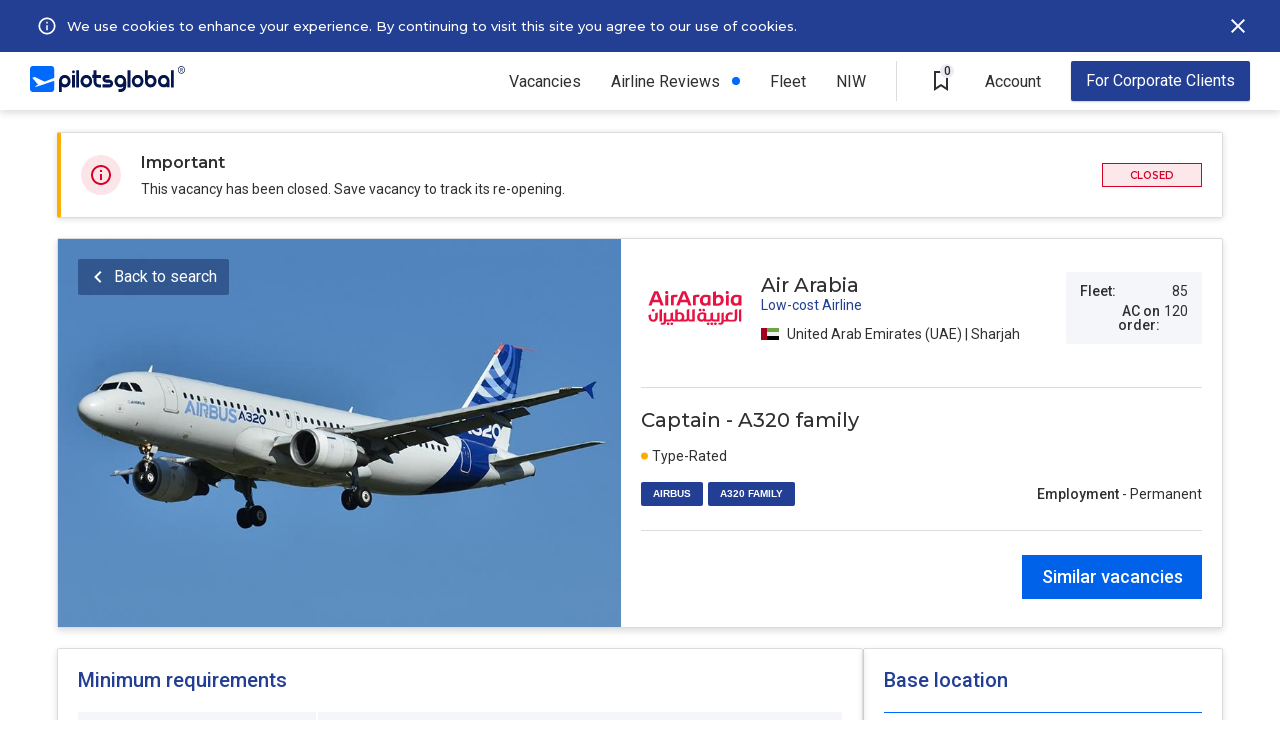

--- FILE ---
content_type: text/html; charset=UTF-8
request_url: https://pilotsglobal.com/job/A320-family-captain-air_arabia-AE-j-60b2ff5d
body_size: 6849
content:
<!DOCTYPE html><html lang="en"><head><meta charset="utf-8"><meta name="viewport" content="width=device-width, initial-scale=1, shrink-to-fit=no,user-scalable=0"/><meta http-equiv="x-ua-compatible" content="ie=edge"/><meta property="og:image" content="https://s.pilotsglobal.com/c/pg-og-image.jpg"/><meta name="description" content="Air Arabia is hiring rated Airbus A320 family Captains 5000 flight time ATPL license. PilotsGlobal"/><title>Air Arabia is hiring A320 family Captains - PilotsGlobal</title><link rel='canonical' href='https://pilotsglobal.com/job/A320-family-captain-air_arabia-AE-j-60b2ff5d'/><link rel="shortcut icon" href="https://s.pilotsglobal.com/c/icons/favicon.ico"/><link rel="apple-touch-icon" sizes="57x57" href="https://s.pilotsglobal.com/c/icons/apple-icon-57x57.png"/><link rel="apple-touch-icon" sizes="60x60" href="https://s.pilotsglobal.com/c/icons/apple-icon-60x60.png"/><link rel="apple-touch-icon" sizes="72x72" href="https://s.pilotsglobal.com/c/icons/apple-icon-72x72.png"/><link rel="apple-touch-icon" sizes="76x76" href="https://s.pilotsglobal.com/c/icons/apple-icon-76x76.png"/><link rel="apple-touch-icon" sizes="114x114" href="https://s.pilotsglobal.com/c/icons/apple-icon-114x114.png"/><link rel="apple-touch-icon" sizes="120x120" href="https://s.pilotsglobal.com/c/icons/iphone@2x.png"/><link rel="apple-touch-icon" sizes="144x144" href="https://s.pilotsglobal.com/c/icons/apple-icon-144x144.png"/><link rel="apple-touch-icon" sizes="152x152" href="https://s.pilotsglobal.com/c/icons/ipadmini@2x.png"/><link rel="apple-touch-icon" sizes="180x180" href="https://s.pilotsglobal.com/c/icons/iphone@3x.png"/><link rel="apple-touch-icon" sizes="167x167" href="https://s.pilotsglobal.com/c/icons/ipadpro@2x.png"/><link rel="apple-touch-icon" sizes="1024x1024" href="https://s.pilotsglobal.com/c/icons/appstore@1.png"/><link rel="icon" type="image/png" sizes="192x192" href="https://s.pilotsglobal.com/c/icons/android-icon-192x192.png"/><link rel="icon" type="image/png" sizes="16x16" href="https://s.pilotsglobal.com/c/icons/favicon-16x16.png"/><link rel="icon" type="image/png" sizes="24x24" href="https://s.pilotsglobal.com/c/icons/favicon-24x24.png"/><link rel="icon" type="image/png" sizes="32x32" href="https://s.pilotsglobal.com/c/icons/favicon-32x32.png"/><link rel="icon" type="image/png" sizes="64x64" href="https://s.pilotsglobal.com/c/icons/favicon-64x64.png"/><link rel="icon" type="image/png" sizes="96x96" href="https://s.pilotsglobal.com/c/icons/favicon-96x96.png"/><link rel="icon" type="image/png" sizes="128x128" href="https://s.pilotsglobal.com/c/icons/favicon-128x128.png"/><link rel="icon" type="image/png" sizes="256x256" href="https://s.pilotsglobal.com/c/icons/favicon-256x256.png"/><link rel="icon" type="image/png" sizes="512x512" href="https://s.pilotsglobal.com/c/icons/android.png"/><meta name="msapplication-TileColor" content="#ffffff"/><meta name="msapplication-TileImage" content="https://s.pilotsglobal.com/c/icons/ms-icon-144x144.png"/><meta name="theme-color" content="#ffffff"/><meta name="mobile-web-app-capable" content="yes"/><meta name="apple-mobile-web-app-capable" content="yes"/><meta name="application-name" content="PilotsGlobal"/><meta name="apple-mobile-web-app-title" content="PilotsGlobal"/><link rel="preconnect" href="https://s.pilotsglobal.com" crossorigin="anonymous"/><link rel="preconnect" href="https://fonts.gstatic.com" crossorigin="anonymous"/><link rel="preconnect" href="https://cdn.maptiler.com"/><link href="https://fonts.googleapis.com/css2?family=Montserrat:ital,wght@0,100;0,200;0,300;0,400;0,500;0,600;0,700;0,800;0,900;1,100;1,200;1,300;1,400;1,500;1,600;1,700;1,800;1,900&family=Roboto:ital,wght@0,100;0,300;0,400;0,500;0,700;0,900;1,100;1,300;1,400;1,500;1,700;1,900&display=swap" rel="stylesheet"/><link rel="stylesheet" href="/css/9029b7e050.min.css" crossorigin="anonymous"/><link rel="stylesheet" href="/css/62737df8b7.min.css" crossorigin="anonymous"/><link rel="stylesheet" href="/css/822a1615eb.min.css" crossorigin="anonymous"/><link rel="stylesheet" href="/css/ba6b21262b.min.css" crossorigin="anonymous"/><link rel="stylesheet" href="/css/db6638dd2f.min.css" crossorigin="anonymous"/><link rel="stylesheet" href="/css/bc7f886d2d.min.css" crossorigin="anonymous"/><link rel="stylesheet" href="/css/408c22cd8c.min.css" crossorigin="anonymous"/><link rel="stylesheet" href="/css/1e9eeeae9a.min.css" crossorigin="anonymous"/><link rel="stylesheet" href="/css/34b1b307bd.min.css" crossorigin="anonymous"/><link href="https://cdn.maptiler.com/maptiler-sdk-js/latest/maptiler-sdk.css" rel="stylesheet"/><script async src="https://www.googletagmanager.com/gtag/js?id=G-0014TZ4NMN"></script><script>window.dataLayer = window.dataLayer || [];
function gtag() {
dataLayer.push(arguments);
}
gtag('js', new Date());
gtag('config', 'G-0014TZ4NMN');</script><script async src="https://www.googletagmanager.com/gtag/js?id=AW-316637103"></script><script>window.dataLayer = window.dataLayer || [];
function gtag() {
dataLayer.push(arguments);
}
gtag('js', new Date());
gtag('config', 'AW-316637103');</script><script>(function (h, o, t, j, a, r) {
h.hj = h.hj || function () {
(h.hj.q = h.hj.q || []).push(arguments)
};
h._hjSettings = {hjid: 2561291, hjsv: 6};
a = o.getElementsByTagName('head')[0];
r = o.createElement('script');
r.async = 1;
r.src = t + h._hjSettings.hjid + j + h._hjSettings.hjsv;
a.appendChild(r);
})(window, document, 'https://static.hotjar.com/c/hotjar-', '.js?sv=');</script><script>(function (w, d, t, r, u) {
var f, n, i;
w[u] = w[u] || [], f = function () {
var o = {ti: "134625530"};
o.q = w[u], w[u] = new UET(o), w[u].push("pageLoad")
}, n = d.createElement(t), n.src = r, n.async = 1, n.onload = n.onreadystatechange = function () {
var s = this.readyState;
s && s !== "loaded" && s !== "complete" || (f(), n.onload = n.onreadystatechange = null)
}, i = d.getElementsByTagName(t)[0], i.parentNode.insertBefore(n, i)
})(window, document, "script", "//bat.bing.com/bat.js", "uetq");</script><script>!function (f, b, e, v, n, t, s) {
if (f.fbq) return;
n = f.fbq = function () {
n.callMethod ? n.callMethod.apply(n, arguments) : n.queue.push(arguments)
};
if (!f._fbq) f._fbq = n;
n.push = n;
n.loaded = !0;
n.version = '2.0';
n.queue = [];
t = b.createElement(e);
t.async = !0;
t.src = v;
s = b.getElementsByTagName(e)[0];
s.parentNode.insertBefore(t, s)
}(window, document, 'script', 'https://connect.facebook.net/en_US/fbevents.js');
fbq('init', '790022639608551');
fbq('track', 'PageView');</script><noscript><img height="1" width="1" style="display:none" src="https://www.facebook.com/tr?id=790022639608551&ev=PageView&noscript=1"/></noscript></head><body><div class="navbar-top b"><div class="l"><button class="btn btn-close btn-mob-navbar-top" id="btn-close-mob-navbar-top"></button><a href="/" target="_top"><img src="https://s.pilotsglobal.com/img/e/e/7/e/9/0/e/ee7e90e27c3bcc213cd8dcb0e31ae5e9.svg" width="155" height="26" alt="PilotsGlobal logotype" loading="lazy" decoding="async"/></a></div><div class="r"><div class="r"><ul class="menu">  <li class="item has-sub-items">
    <a href="/jobs" class="link">Vacancies</a>
    <button class="btn btn-subitems btn-expand">Vacancies</button>
    <div class="item-dropdown-wrapper">
      <a href="/jobs" class="link ">All vacancies</a>
      <a href="/jobs/airline" class="link">Airlines</a>
      <a href="/jobs/air-charter" class="link">Business Aviation</a>
      <a href="/jobs/general-aviation" class="link">General Aviation</a>
      <a href="/jobs/government-defence-aerospace" class="link">Gov. / Defence / Aerospace</a>
      <a href="/jobs/captain" class="link">Captains</a>
      <a href="/jobs/first-officer" class="link">First Officer</a>
      <a href="/jobs/pilot-cadet" class="link">Pilot Cadet</a>
    </div>
  </li><li class="item new"><a href="/airlines" class="link">Airline Reviews</a></li><li class="item"><a href="/rankings/airlines-hiring" class="link">Fleet</a></li><li class="item"><a class="link" href="/national-interest-waiver">NIW</a></li><li class="item v-line">&nbsp;</li>  
  <li class="item saved-vacancies">
    <a href="/saved-vacancies" class="btn btn-saved-vacancies">
      <span class="saved-vacancies-number">0</span>
      <span class="info-tooltip-wrapper">
        <span>Saved Vacancies</span>
      </span>
    </a>
  </li>
  <li class="item has-sub-items account">
    <div class="link">Account</div>
    <button class="btn btn-subitems btn-expand">Account</button>
    <div class="item-dropdown-wrapper">
      <a href="/account/login" class="link">Log in</a>
      <a href="/account/pilot-registration" class="link">New Account</a>
    </div>
  </li><li class="item recruiter"><a href="/contact-us" class="btn btn-advertise">For Corporate Clients</a></li></ul><button class="btn btn-hamburger" id="top-menu"></button></div></div><div class="hbc">    <div class="hb cookies" id="hb-cookies">
    
      <div class="l">
        <svg width="34" height="34" viewBox="0 0 40 40" fill="none" xmlns="http://www.w3.org/2000/svg"><path d="M19 15h2v2H19V15zm0 4h2v6H19V19zm1-9c-5.52.0-10 4.48-10 10s4.48 10 10 10 10-4.48 10-10-4.48-10-10-10zm0 18c-4.41.0-8-3.59-8-8s3.59-8 8-8 8 3.59 8 8-3.59 8-8 8z" fill="#fff"/></svg>
        <div class="i">
          By continuing browsing without declining or accepting our use of cookies, you give your consent and accept PilotsGlobal <a href="/legal/cookie-policy" target="_blank">use of cookies</a> for further browsing
        </div>
      </div>
      
      <div class="c">
        <a href="/legal/cookie-policy" target="_blank">We use cookies to enhance your experience. By continuing to visit this site you agree to our use of cookies.</a>
      </div>
      
      <div class="r">
        <button type="button" id="cookies-btn"></button>
      </div>
      
    </div></div></div><div class="job-details"><div class="notice"><img src="https://s.pilotsglobal.com/img/0/9/5/c/a/a/4/095caa44aa03af705b58f4b8b5c6f873.svg" width="40" height="40" alt="Important notice icon" decoding="async"/><div class="c"><div class="h">Important</div><div class="b">This vacancy has been closed. Save vacancy to track its re-opening.</div></div><span class="hiring-status hiring-closed">Closed</span></div><div class="head"><img src="https://s.pilotsglobal.com/rac/2/0/c/b/4/20cb4e5e18b6dcdb97d4a6ab1f4fd959.jpg" width="563" height="388" alt="Job details heading hero image" decoding="async"/><div class="right"><div class="top"><a href="/airlines/air-arabia/pilot-jobs"><img src="https://s.pilotsglobal.com/img/0/8/3/9/b/0839b204bc7c1b5db35f755c708be2ad.svg" width="108" height="108" alt="Air Arabia logotype" loading="lazy" decoding="async"/></a><div class="center"><p class="employer-name">Air Arabia</p><p class="employer-type">Low-cost   Airline</p><p class="country-region"><img src="https://s.pilotsglobal.com/img/1/f/b/d/e/d/b/1fbdedb3ae33316e792f14f0e998b6a9.svg" height="18" width="18" alt="United Arab Emirates (UAE) flag" loading="lazy" decoding="async"/>United Arab Emirates (UAE) | Sharjah</p></div><div class="right"><div class="row"><b>Fleet:</b> 85</div><div class="row"><b>AC on order:</b> 120</div></div></div><div class="middle"><h1>Captain - A320 family</h1><div class="bottom"><div class="left"><div class="top"><div class="with-dot orange">Type-Rated</div></div><div class="bottom"><a href="/jobs/airbus">AIRBUS</a><a href="/jobs/airbus/a320-family">A320 FAMILY</a></div></div><div class="right"><div class="employment"><b>Employment</b> - Permanent</div></div></div></div><div class="bottom"><div class="right"><form action="/jobs" method="get"><input type="hidden" name="jtc[]" value="j3y2uvxlT7" /><input type="hidden" name="lc[]" value="07de94e558" /><input type="hidden" name="rt[]" value="544fa6821a" /><input type="hidden" name="a[]" value="25182fd0b8"/><button type="submit" class="btn btn-search-similar-vacancies">Similar vacancies</button></form></div></div></div><button type="button" class="btn btn-back-to-search">Back to search</button></div><div class="body"><div class="l" id="jd-bl"><div class="e min-requirements"><h2>Minimum requirements</h2><div class="requirement"><div class="key">Total time</div><div class="val">5000 hours</div></div><div class="requirement"><div class="key">PIC time</div><div class="val">2000 hours</div></div><div class="requirement"><div class="key">Type rating</div><div class="val">Required</div></div><div class="requirement collapsable"><div class="key">Flight time notes</div><div class="val"><ul><li>800 hours as PIC on A320 type</li><li>2000 hours as PIC on Multi-crew Jet aircraft</li></ul></div></div><div class="requirement"><div class="key">License req.</div><div class="val">ATPL</div></div><div class="requirement"><div class="key">Open to Lic. Holders</div><div class="val">ICAO</div></div><div class="requirement"><div class="key">Medical</div><div class="val">Class 1</div></div><div class="requirement"><div class="key">ICAO ELP level</div><div class="val">4</div></div><hr/><div class="requirement additional"><h3>Additional requirements</h3><div class="val"><ul><li>Current on A320 within last 6 months</li><li>TRE,TRI experience on A320 preferable</li></ul></div></div></div><div class="e job-description collapsed"><h2>Job description</h2><p>Air Arabia is looking to hire experienced A320 type rated Captains for our Operations based out of UAE.</p></div><div class="e be-careful"><h2>Be careful</h2><p>Don't provide your bank or credit card details when applying for jobs. Protect yourself.</p><hr/><div class="bottom"><div class="right"></div><form action="/jobs" method="get"><input type="hidden" name="jtc[]" value="j3y2uvxlT7" /><input type="hidden" name="lc[]" value="07de94e558" /><input type="hidden" name="rt[]" value="544fa6821a" /><input type="hidden" name="a[]" value="25182fd0b8"/><button type="submit" class="btn btn-search-similar-vacancies">Similar vacancies</button></form></div></div></div><div class="r" id="jd-br"><div class="e base-location expired"><h2 class="r">Base location</h2><div class="country-region"><img src="https://s.pilotsglobal.com/img/1/f/b/d/e/d/b/1fbdedb3ae33316e792f14f0e998b6a9.svg" height="18" width="18" alt="United Arab Emirates (UAE) flag" loading="lazy" decoding="async"/>United Arab Emirates (UAE) | Sharjah</div><div class="locations"><div class="location"><img src="https://s.pilotsglobal.com/img/3/7/7/b/0/9/2/377b092bc8157febeaf42df54324c136.svg" width="18" height="18" alt="Base location icon"/><b>SHJ</b>&nbsp;-&nbsp;Sharjah</div></div></div><div class="e similar-vacancies"><div class="join-pilot-community"><div class="internal"><img src="https://s.pilotsglobal.com/img/6/0/c/a/e/3/e/60cae3e7e9526ba5878080b757c5c6a2.svg" width="140" height="24" alt="PilotsGlobal logo" loading="lazy" decoding="async"/><p>Join Pilot Community</p><a href="/account/pilot-registration" class="btn btn-join-pilot-community">REGISTER</a></div></div></div></div></div></div><div class="job-details-sticky-header"><a href="/airlines/air-arabia/pilot-jobs"><img src="https://s.pilotsglobal.com/img/0/8/3/9/b/0839b204bc7c1b5db35f755c708be2ad.svg" width="80" height="80" alt="Air Arabia logotype" loading="lazy" decoding="async"/></a><div class="c"><div class="t">Captain - A320 family</div><div class="m"><span><span>Air Arabia&nbsp;|</span><img src="https://s.pilotsglobal.com/img/1/f/b/d/e/d/b/1fbdedb3ae33316e792f14f0e998b6a9.svg" height="18" width="18" alt="United Arab Emirates (UAE) flag" loading="lazy" decoding="async"/>United Arab Emirates (UAE) | Sharjah</span></div></div><div class="l"><form action="/jobs" method="get"><input type="hidden" name="jtc[]" value="j3y2uvxlT7" /><input type="hidden" name="lc[]" value="07de94e558" /><input type="hidden" name="rt[]" value="544fa6821a" /><input type="hidden" name="a[]" value="25182fd0b8"/><button type="submit" class="btn btn-search-similar-vacancies">Similar vacancies</button></form></div></div><footer class="footer" id="footer"><div class="logo"><a href="/"><svg width="154" height="24" viewBox="0 0 154 24" fill="white" xmlns="http://www.w3.org/2000/svg"><path d="M6.00253 19.3557C2.50541 20.0641 7.49012 17.6501 7.49012 17.6501L2.14003 11.6937L4.51495 10.959L13.5188 15.0524L22.4443 11.72V3.95307C22.4443 2.56238 21.322 1.43408 19.9389 1.43408H2.50541C1.12221 1.43408 0 2.56238 0 3.95307V21.5073C0 22.8717 1.12221 24 2.50541 24H19.965C21.3481 24 22.4704 22.8717 22.4704 21.4811V14.2652C14.9802 16.7055 7.59451 19.0408 6.00253 19.3557Z" /><path d="M130.986 5.18628V20.0116H133.622V5.18628H130.986ZM124.279 9.14844C121.277 9.14844 118.876 11.5887 118.876 14.58C118.876 17.5713 121.303 20.0116 124.279 20.0116C125.296 20.0116 126.262 19.723 127.071 19.2244V19.9853H129.707V14.6063C129.681 11.5887 127.254 9.14844 124.279 9.14844ZM124.279 17.3876C122.739 17.3876 121.486 16.1281 121.486 14.58C121.486 13.0319 122.739 11.7724 124.279 11.7724C125.818 11.7724 127.071 13.0319 127.071 14.58C127.071 16.1281 125.818 17.3876 124.279 17.3876ZM112.143 9.14844C111.125 9.14844 110.16 9.43708 109.351 9.93563V5.21252H106.741V14.6063C106.741 17.6238 109.168 20.0378 112.143 20.0378C115.118 20.0378 117.545 17.5976 117.545 14.6063C117.545 11.615 115.118 9.14844 112.143 9.14844ZM112.143 17.3876C110.603 17.3876 109.351 16.1281 109.351 14.58C109.351 13.0319 110.603 11.7724 112.143 11.7724C113.683 11.7724 114.935 13.0319 114.935 14.58C114.935 16.1281 113.683 17.3876 112.143 17.3876ZM100.007 9.14844C97.0062 9.14844 94.6052 11.5887 94.6052 14.58C94.6052 17.5713 97.0323 20.0116 100.007 20.0116C103.009 20.0116 105.41 17.5713 105.41 14.58C105.41 11.5887 103.009 9.14844 100.007 9.14844ZM100.007 17.3876C98.4677 17.3876 97.215 16.1281 97.215 14.58C97.215 13.0319 98.4677 11.7724 100.007 11.7724C101.547 11.7724 102.8 13.0319 102.8 14.58C102.8 16.1281 101.547 17.3876 100.007 17.3876ZM90.6644 20.0378H93.3003V5.18628H90.6644V20.0378ZM83.9311 9.14844C80.9298 9.14844 78.5288 11.5887 78.5288 14.58C78.5288 17.5976 80.9559 20.0116 83.9311 20.0116C84.9489 20.0116 85.8884 19.723 86.6975 19.2506C86.5931 20.4314 85.6014 21.3498 84.4009 21.3498H82.313V24H84.4009C87.115 24 89.3073 21.7696 89.3073 19.067V14.6063C89.3595 11.5887 86.9324 9.14844 83.9311 9.14844ZM83.9311 17.3876C82.3913 17.3876 81.1386 16.1281 81.1386 14.58C81.1386 13.0319 82.3913 11.7724 83.9311 11.7724C85.4709 11.7724 86.7236 13.0319 86.7236 14.58C86.7236 16.1281 85.4709 17.3876 83.9311 17.3876ZM73.8573 13.268H70.7516H70.7255C70.334 13.268 69.9948 12.9269 69.9948 12.5333C69.9948 12.1397 70.334 11.7986 70.7255 11.7986H73.8312V9.14844H70.7255C68.8726 9.14844 67.3589 10.6703 67.3589 12.5333C67.3589 14.3963 68.8726 15.9182 70.7255 15.9182H73.8312H73.8573C74.2487 15.9182 74.588 16.2593 74.588 16.6529C74.588 17.0465 74.2487 17.3876 73.8573 17.3876H70.7516H67.3589V20.0378H72.5524H73.8312C75.6841 20.0378 77.1978 18.5159 77.1978 16.6529C77.2239 14.7899 75.7102 13.268 73.8573 13.268ZM61.6956 5.18628H59.0597V9.1222H57.7548V11.7724H59.0597V15.1048C59.0597 17.8337 61.278 20.0378 63.9661 20.0378H66.054V17.4139H63.9661C62.6873 17.4139 61.6695 16.3905 61.6695 15.1048V11.7724H66.054V9.14844H61.6695V5.18628H61.6956ZM52.3264 9.17468C49.3252 9.17468 46.9242 11.615 46.9242 14.6063C46.9242 17.5976 49.3513 20.0641 52.3264 20.0641C55.3277 20.0641 57.7287 17.6238 57.7287 14.6325C57.7287 11.6412 55.3277 9.17468 52.3264 9.17468ZM52.3264 17.4139C50.7867 17.4139 49.534 16.1544 49.534 14.6063C49.534 13.0581 50.7867 11.7986 52.3264 11.7986C53.8662 11.7986 55.1189 13.0581 55.1189 14.6063C55.1189 16.1544 53.8662 17.4139 52.3264 17.4139ZM42.9834 20.0378H45.6193V5.18628H42.9834V20.0378ZM40.3736 5.18628C39.6428 5.18628 39.0687 5.78979 39.0687 6.49825C39.0687 7.20672 39.6689 7.81023 40.3736 7.81023C41.1043 7.81023 41.6785 7.20672 41.6785 6.49825C41.6785 5.78979 41.1043 5.18628 40.3736 5.18628ZM39.0687 20.0378H41.7046V9.14844H39.0687V20.0378ZM32.3354 9.14844C29.3341 9.14844 26.9331 11.5887 26.9331 14.58V24H29.569V19.2769C30.378 19.7754 31.3437 20.0641 32.3615 20.0641C35.3628 20.0641 37.7638 17.6238 37.7638 14.6325C37.7377 11.5887 35.3367 9.14844 32.3354 9.14844ZM32.3354 17.3876C30.7956 17.3876 29.5429 16.1281 29.5429 14.58C29.5429 13.0319 30.7956 11.7724 32.3354 11.7724C33.8752 11.7724 35.1279 13.0319 35.1279 14.58C35.1279 16.1281 33.8752 17.3876 32.3354 17.3876Z" /><path fill-rule="evenodd" clip-rule="evenodd" d="M140.698 6.69211C142.522 6.69211 144 5.19403 144 3.34606C144 1.49808 142.522 0 140.698 0C138.874 0 137.396 1.49808 137.396 3.34606C137.396 5.19403 138.874 6.69211 140.698 6.69211ZM140.698 6.0946C142.196 6.0946 143.41 4.86404 143.41 3.34606C143.41 1.82807 142.196 0.59751 140.698 0.59751C139.2 0.59751 137.985 1.82807 137.985 3.34606C137.985 4.86404 139.2 6.0946 140.698 6.0946Z" /><path d="M139.707 1.84106H140.775C141.004 1.84106 141.2 1.87607 141.362 1.9461C141.523 2.01612 141.647 2.11975 141.733 2.25699C141.82 2.39283 141.863 2.56088 141.863 2.76114C141.863 2.91378 141.836 3.04822 141.78 3.16446C141.725 3.28069 141.647 3.37872 141.546 3.45854C141.445 3.53697 141.325 3.59788 141.185 3.6413L141.028 3.71902H140.068L140.064 3.301H140.783C140.908 3.301 141.011 3.27859 141.094 3.23378C141.177 3.18896 141.239 3.12804 141.281 3.05102C141.324 2.9726 141.345 2.88437 141.345 2.78634C141.345 2.67991 141.324 2.58749 141.283 2.50906C141.243 2.42924 141.181 2.36832 141.096 2.32631C141.012 2.2829 140.905 2.26119 140.775 2.26119H140.228V4.89957H139.707V1.84106ZM141.43 4.89957L140.721 3.52576L141.266 3.52366L141.986 4.87226V4.89957H141.43Z" /></svg></a></div><div class="link-groups"><div class="link-group"><a href="/jobs/captain">Captains</a><a href="/jobs/first-officer">First Officers</a></div><div class="link-group"><a href="/jobs/airline">Airline Jobs</a><a href="/jobs/air-charter">Business Aviation</a></div><div class="link-group big-gap"><a href="/contact-us">Advertise</a><a href="/contact-us">Contact Us</a></div><div class="link-group"><a href="/legal/terms-of-service">Terms of Service</a><a href="/legal/privacy-policy">Privacy &amp; Cookies</a></div></div><div class="copyright">Copyright &copy; 2026 PilotsGlobal, Inc. All rights reserved.</div></footer><iframe src="/campaign/popup" id="popup" style="position:fixed;width:100vw;height:100vh;background-color:rgba(0,0,0,.7);z-index:20000;display:none;"></iframe><script>setTimeout(() => {document.getElementById("popup").style.display = "inline";}, 15000);</script><script src="/js/ea7ca0f87f.min.js" crossorigin="anonymous"></script><script src="/js/0d8688ef27.min.js" crossorigin="anonymous"></script><script src="/js/c97bdec04e.min.js" crossorigin="anonymous"></script><script src="/js/5b0ba599a2.min.js" crossorigin="anonymous"></script><script src="/js/9a09d1311a.min.js" crossorigin="anonymous"></script><script src="/js/1d545a9e96.min.js" crossorigin="anonymous"></script><script defer src="https://cdn.maptiler.com/maptiler-sdk-js/latest/maptiler-sdk.umd.min.js"></script><script src="/js/349c3d0403.min.js" crossorigin="anonymous"></script><script src="/js/3877b68852.min.js" crossorigin="anonymous"></script></body></html>

--- FILE ---
content_type: image/svg+xml
request_url: https://s.pilotsglobal.com/img/0/5/0/e/c/6/f/050ec6fb4f12d0dd11478d679e32e164.svg
body_size: 85
content:
<svg width="24" height="24" viewBox="0 0 24 24" fill="none" xmlns="http://www.w3.org/2000/svg"><path d="M11 19V13H5V11h6V5h2v6h6v2H13v6H11z" fill="#555"/></svg>

--- FILE ---
content_type: image/svg+xml
request_url: https://s.pilotsglobal.com/img/0/8/3/9/b/0839b204bc7c1b5db35f755c708be2ad.svg
body_size: 2509
content:
<?xml version="1.0" encoding="utf-8"?>
<!-- Generator: Adobe Illustrator 23.0.1, SVG Export Plug-In . SVG Version: 6.00 Build 0)  -->
<svg version="1.1" id="Layer_1" xmlns="http://www.w3.org/2000/svg" xmlns:xlink="http://www.w3.org/1999/xlink" x="0px" y="0px"
	 viewBox="0 0 512 512" style="enable-background:new 0 0 512 512;" xml:space="preserve">
<style type="text/css">
	.st0{fill:#E81142;}
</style>
<path class="st0" d="M377.6,225.4c-0.7,1.9-1.6,3.5-2.8,4.9c-1.2,1.4-2.8,2.6-4.9,3.3c-1.9,0.7-4.2,1.2-7,1.2c-2.1,0-3.8,0-4.9-0.2
	s-2.1-0.5-2.6-0.5V217c0-3.8,0.9-6.8,2.8-9.1s4.7-3.8,8.4-3.8c3.8,0,6.6,1.4,8.7,4.2c2.1,2.8,3,6.3,3,10.8
	C378.5,221.2,378.3,223.5,377.6,225.4 M385.6,199.2c-2.1-2.1-4.5-3.8-7.3-4.7c-2.8-1.2-5.6-1.6-8.7-1.6c-2.3,0-4.2,0.2-5.9,0.9
	c-1.6,0.5-3,1.2-4.5,1.9c-1.2,0.7-2.1,1.4-2.8,2.1c-0.7,0.7-0.9,1.2-1.2,1.2v-22.7l-13.6,4v63.8c0.5,0,1.2,0.2,2.3,0.2
	c1.2,0.2,2.6,0.2,4.2,0.5c1.6,0.2,3.5,0.2,5.6,0.5s4.5,0.2,6.6,0.2c10.5,0,18.5-2.3,23.7-7.3c5.4-4.9,8-12,8-20.6
	c0-4-0.7-7.5-1.9-10.5C389.6,203.8,387.7,201.3,385.6,199.2 M316.4,221.4c0,3.8-0.9,6.8-2.8,9.1c-1.9,2.3-4.7,3.8-8.4,3.8
	c-3.8,0-6.6-1.4-8.7-4.2c-2.1-2.8-3-6.3-3-10.8c0-2.3,0.2-4.7,0.9-6.6c0.7-1.9,1.6-3.5,2.8-4.9c1.2-1.4,2.8-2.6,4.9-3.3
	c1.9-0.7,4.2-1.2,7-1.2c2.1,0,3.8,0,4.9,0.2s2.1,0.5,2.6,0.5v17.3H316.4z M323.2,195.2c-1.9-0.5-4.2-0.9-6.8-1.4
	c-2.8-0.5-5.9-0.7-9.4-0.7c-4.2,0-8.2,0.7-11.7,1.9c-3.5,1.4-6.3,3.3-8.7,5.6c-2.3,2.3-4.2,5.2-5.6,8.7c-1.2,3.3-1.9,7.5-1.9,11.7
	c0,4,0.7,7.5,1.9,10.5s2.8,5.6,4.9,7.7c2.1,2.1,4.5,3.8,7.3,4.7c2.8,0.9,5.6,1.6,8.9,1.6c2.1,0,4.2-0.2,5.9-0.9
	c1.6-0.5,3-1.2,4.5-1.9c1.2-0.7,2.1-1.4,2.8-2.1s1.2-1.2,1.2-1.4v4.7H330V198c-0.2-0.2-0.9-0.5-2.1-1.2
	C326.7,196.1,325.1,195.6,323.2,195.2 M279.1,194.9c-1.4-0.7-3.3-1.4-6.1-1.9c-1.6-0.2-3.5-0.5-5.2-0.5c-3,0-5.6,0.2-8.2,0.7
	c-2.6,0.5-4.7,1.2-6.6,1.9c-1.9,0.7-3.5,1.4-4.7,1.9c-1.2,0.7-1.9,1.2-2.1,1.2v45.2h13.6V206c0.5-0.2,1.6-0.7,3-1.4
	c1.4-0.5,3.5-0.9,6.3-0.9c0.9,0,1.9,0,2.8,0.2c0.9,0.2,1.9,0.2,2.8,0.5h0.2c1.4-3.3,2.6-6.3,4-9.6
	C278.9,195.2,279.1,194.9,279.1,194.9 M462.2,221.4c0,3.8-0.9,6.8-2.8,9.1c-1.9,2.3-4.7,3.8-8.4,3.8s-6.6-1.4-8.7-4.2s-3-6.3-3-10.8
	c0-2.3,0.2-4.7,0.9-6.6c0.7-1.9,1.6-3.5,2.8-4.9s2.8-2.6,4.9-3.3c1.9-0.7,4.2-1.2,7-1.2c2.1,0,3.8,0,4.9,0.2s2.1,0.5,2.6,0.5
	L462.2,221.4z M473.7,196.8c-1.2-0.5-2.6-1.2-4.5-1.6c-1.9-0.5-4.2-0.9-6.8-1.4c-2.8-0.5-5.9-0.7-9.4-0.7c-4.2,0-8.2,0.7-11.7,1.9
	c-3.5,1.4-6.3,3.3-8.7,5.6c-2.3,2.3-4.2,5.2-5.6,8.7c-1.2,3.3-1.9,7.5-1.9,11.7c0,4,0.7,7.5,1.9,10.5c1.2,3,2.8,5.6,4.9,7.7
	c2.1,2.1,4.5,3.8,7.3,4.7c2.8,0.9,5.6,1.6,8.9,1.6c2.1,0,4.2-0.2,5.9-0.9c1.6-0.5,3-1.2,4.5-1.9c1.2-0.7,2.1-1.4,2.8-2.1
	s1.2-1.2,1.2-1.4v4.7H476V198C475.6,197.7,474.9,197.3,473.7,196.8 M409,175c-2.1,0-3.8,0.7-5.4,2.1c-1.4,1.4-2.3,3-2.3,5.2
	c0,2.1,0.7,3.8,2.3,5.4c1.4,1.4,3.3,2.1,5.4,2.1s4-0.7,5.4-2.1c1.4-1.4,2.1-3.3,2.1-5.4c0-2.1-0.7-3.8-2.1-5.2
	C413,175.7,411.1,175,409,175 M402.4,243.9H416v-50.9l-13.6,4V243.9z M192.6,216.3c1.2-3,2.3-6.3,3.5-9.4c1.2-3.3,2.3-6.1,3.3-8.7
	c0.9-2.3,1.9-4.7,2.6-6.8c0.7-1.9,1.4-3.3,1.6-4c0.2,0.7,0.9,1.9,1.6,4c0.9,2.3,1.9,4.5,2.6,6.8l3.3,8.7c1.2,3.3,2.3,6.3,3.5,9.4
	H192.6z M230.1,218.6c-1.6-4.2-3.3-8.2-4.9-12.2c-1.4-3.5-3-7.3-4.5-11c-1.2-3-2.3-5.9-3.8-8.7c-0.9-1.9-1.6-4-2.6-5.9
	c-1.4-3.3-2.1-4.7-2.1-4.7H195c0,0-0.7,1.4-2.1,4.7c-0.9,1.9-1.9,3.8-2.6,5.9c-1.2,2.8-2.6,5.9-3.8,8.7c-1.4,3.3-2.8,7-4.5,11
	c-1.6,4-3.3,8.2-4.9,12.2c-1.6,4.2-3.3,8.4-4.9,12.9c-1.6,4.2-3,8.4-4.5,12.4h14.3l5.6-15h31.9l5.6,15h14.3c-1.4-4.2-3-8.4-4.7-12.4
	C233.4,227,231.8,222.8,230.1,218.6 M121.8,175c-2.1,0-3.8,0.7-5.4,2.1c-1.4,1.4-2.1,3-2.1,5.2c0,2.1,0.7,3.8,2.1,5.4
	c1.6,1.4,3.3,2.1,5.4,2.1c2.1,0,4-0.7,5.4-2.1s2.1-3.3,2.1-5.4c0-2.1-0.7-3.8-2.1-5.2C125.8,175.7,124,175,121.8,175 M115,243.9
	h13.6v-50.9l-13.6,4V243.9z M60.7,216.3c1.2-3,2.3-6.3,3.5-9.4c1.2-3.3,2.3-6.1,3.3-8.7c0.9-2.6,1.9-4.9,2.6-6.8
	c0.7-1.9,1.4-3.3,1.6-4c0.2,0.7,0.9,1.9,1.6,4c0.9,2.3,1.9,4.5,2.6,6.8c0.9,2.6,2.1,5.6,3.3,8.7c1.2,3.3,2.3,6.3,3.5,9.4H60.7z
	 M98.2,218.6c-1.6-4.2-3.3-8.2-4.9-12.2c-1.6-4-3-7.5-4.5-11c-1.2-2.8-2.3-5.9-3.5-8.7c-0.9-1.9-1.6-4-2.6-5.9
	c-0.7-1.6-1.4-3-2.1-4.7H63.2c0,0-0.7,1.4-2.1,4.7c-0.7,1.4-1.4,3.3-2.6,5.9c-1.4,2.8-2.6,5.9-3.8,8.7c-1.4,3.3-2.8,7-4.5,11
	c-1.6,4-3.3,8.2-4.9,12.2c-1.6,4.2-3.3,8.4-4.9,12.9c-1.6,4.2-3,8.4-4.5,12.4h14.3l5.6-15h31.9l5.6,15h14.3c-1.4-4.2-3-8.4-4.5-12.4
	C101.5,227,99.8,222.8,98.2,218.6 M170.4,204.8c1.4-3.3,2.8-6.6,4-9.6c0,0,0-0.2,0.2-0.2c-1.4-0.7-3.3-1.4-6.1-1.9
	c-1.6-0.2-3.5-0.5-5.2-0.5c-3,0-5.6,0.2-8.2,0.7c-2.6,0.5-4.7,1.2-6.6,1.9c-1.9,0.7-3.5,1.4-4.7,1.9c-1.2,0.7-1.9,1.2-2.1,1.2v45.2
	h13.6V206c0.5-0.2,1.6-0.7,3-1.4c1.4-0.5,3.5-0.9,6.3-0.9c0.9,0,1.9,0,2.8,0.2c0.9,0.2,1.9,0.2,2.8,0.5
	C170.1,204.8,170.1,204.8,170.4,204.8 M297.4,300.4c0,3-0.7,5.6-2.3,7.7c-1.6,2.1-4,3-7,3c-3.3,0-5.6-1.2-7.5-3.5
	c-1.9-2.3-2.6-5.4-2.6-9.1c0-1.9,0.2-4,0.7-5.6c0.5-1.6,1.4-3,2.3-4.2c1.2-1.2,2.3-2.1,4-2.8c1.6-0.7,3.8-0.9,5.9-0.9
	c1.6,0,3,0,4.2,0.2s1.9,0.2,2.1,0.5L297.4,300.4z M372.4,276.7L361,280v30.5h-13.4c-1.4,0-2.6-0.2-3.5-0.7s-1.6-0.9-2.1-1.9
	c-0.5-0.7-0.7-1.9-0.9-3c-0.2-1.4-0.2-2.8-0.2-4v-24.1l-11.5,3.3v21.1c0,1.6,0,2.8-0.2,4c-0.2,1.2-0.5,2.1-0.9,3
	c-0.5,0.7-1.2,1.4-2.1,1.9c-0.9,0.5-2.1,0.7-3.5,0.7h-13.4v-30.2c-0.2-0.2-0.9-0.5-1.9-0.9c-0.9-0.5-2.1-0.9-3.8-1.4
	c-1.6-0.5-3.5-0.9-5.9-1.2c-2.3-0.5-4.9-0.5-8-0.5c-3.8,0-7,0.5-9.8,1.6s-5.4,2.6-7.5,4.7c-2.1,2.1-3.5,4.5-4.7,7.3
	c-1.2,2.8-1.6,6.3-1.6,9.8c0,3.3,0.5,6.3,1.6,8.9c0.9,2.6,2.3,4.7,4.2,6.6c1.6,1.6,3.8,3,6.1,4c2.3,0.9,4.9,1.4,7.5,1.4
	c1.9,0,3.5-0.2,4.9-0.7s2.6-0.9,3.8-1.6c0.9-0.7,1.9-1.2,2.3-1.6c0.5-0.5,0.9-0.9,0.9-1.2v4.7h11.5h15.9c2.1,0,4.2-0.5,6.1-1.2
	c1.9-0.7,3.3-2.3,4.5-4.5c1.2,2.1,2.6,3.8,4.2,4.5c1.6,0.7,3.5,1.2,5.6,1.2h27L372.4,276.7z M335.6,324.3c-1.9,0-3.3,0.7-4.5,1.9
	c-1.2,1.2-1.9,2.8-1.9,4.5c0,1.9,0.7,3.3,1.9,4.5c1.2,1.2,2.8,1.9,4.5,1.9c1.9,0,3.3-0.7,4.7-1.9c1.2-1.2,1.9-2.8,1.9-4.5
	c0-1.9-0.7-3.3-1.9-4.5C338.9,325,337.3,324.3,335.6,324.3 M185.4,311c-4.2,1.2-10.5,0-11-0.2v-23.7c0,0,4.5-3.3,10.1-2.1
	c5.6,1.2,9.4,5.4,9.4,13.6C193.8,304.9,190.8,309.3,185.4,311 M243,310.7h-7.7c-1.4,0-2.6-0.2-3.5-0.7c-0.9-0.5-1.6-0.9-2.1-1.9
	c-0.5-0.7-0.7-1.9-0.9-3c-0.2-1.2-0.2-2.6-0.2-4V261l-11.5,3.3v36.8c0,1.6,0,2.8-0.2,4c-0.2,1.2-0.5,2.1-0.9,3
	c-0.5,0.7-1.2,1.4-2.1,1.9c-0.9,0.5-2.1,0.7-3.5,0.7h-7.7c1.9-3.3,2.8-7.5,2.8-12.4c0-12.7-7.3-20.6-17.8-21.8
	c-6.1-0.7-12,1.4-13.6,2.1V261l-11.3,3.3v46.2h-4.7c-1.4,0-2.6-0.2-3.5-0.7c-0.9-0.5-1.6-0.9-2.1-1.9c-0.5-0.7-0.7-1.9-0.9-3
	c-0.2-1.4-0.2-2.8-0.2-4v-24.1l-11.5,3.3v21.1c0,1.6,0,2.8-0.2,4c-0.2,1.2-0.5,2.1-0.9,3c-0.5,0.7-1.2,1.4-2.1,1.9s-2.1,0.7-3.5,0.7
	h-13.4v-34L108,280v39.9c0,2.6-0.7,4.2-1.9,5.2c-1.2,0.9-2.8,1.4-4.9,1.4c-1.2,0-2.3-0.2-3.8-0.5c-1.2-0.2-1.9-0.5-2.1-0.7l-2.8,7.7
	c0,0,0.5,0.2,1.2,0.5c0.7,0.2,1.4,0.5,2.3,0.7s2.1,0.5,3.3,0.7s2.6,0.2,3.8,0.2c2.1,0,4.2-0.2,6.1-0.7c1.9-0.5,3.8-1.4,5.2-2.8
	c1.4-1.2,2.6-3,3.5-5.2s1.4-4.7,1.4-8v1.9h15.9c2.1,0,4.2-0.5,6.1-1.2c1.9-0.7,3.3-2.3,4.5-4.5c1.2,2.1,2.6,3.8,4.2,4.5
	c1.6,0.7,3.5,1.2,5.6,1.2h57.2c2.1,0,4.2-0.5,6.1-1.2c1.9-0.7,3.3-2.3,4.5-4.5c1.2,2.1,2.6,3.8,4.2,4.5c1.6,0.7,3.5,1.2,5.6,1.2
	h21.3V261l-11.5,3.3L243,310.7z M318.3,324.3c-1.9,0-3.3,0.7-4.5,1.9c-1.2,1.2-1.9,2.8-1.9,4.5c0,1.9,0.7,3.3,1.9,4.5
	c1.2,1.2,2.8,1.9,4.5,1.9c1.9,0,3.3-0.7,4.7-1.9c1.2-1.2,1.9-2.8,1.9-4.5c0-1.9-0.7-3.3-1.9-4.5C321.6,325,320.2,324.3,318.3,324.3
	 M352.7,324.3c-1.9,0-3.3,0.7-4.7,1.9c-1.2,1.2-1.9,2.8-1.9,4.5c0,1.9,0.7,3.3,1.9,4.5s2.8,1.9,4.7,1.9c1.9,0,3.3-0.7,4.5-1.9
	s1.9-2.8,1.9-4.5c0-1.9-0.7-3.3-1.9-4.5S354.6,324.3,352.7,324.3 M464.3,264.6v55.8h11.5V261L464.3,264.6z M443.9,305.1
	c0,2.6-0.7,4.2-1.9,5.2c-1.2,0.9-2.8,1.4-4.9,1.4h-19.9c-0.5-0.5-0.9-0.7-1.4-1.2c-1.2-1.2-1.9-2.6-2.6-4.2
	c-0.7-1.6-0.9-3.8-0.9-6.1c0-4.5,1.2-7.7,3.3-10.3c2.1-2.6,5.2-3.5,8.7-3.5c1.6,0,3,0.2,4.2,0.7c1.2,0.5,2.3,0.9,3.3,1.4l4.5-8.7
	c-0.7-0.7-2.3-1.4-4.2-2.1c-2.1-0.7-4.9-1.2-8.9-1.2c-3,0-6.1,0.5-8.9,1.6c-2.6,1.2-5.2,2.6-7,4.7c-2.1,2.1-3.8,4.5-4.9,7.5
	c-1.2,2.8-1.9,6.3-1.9,9.8c0,3.8,0.7,7.3,1.9,10.1c0.2,0.5,0.5,0.9,0.7,1.4h-10.5v-34.9l-11.5,3.3v39.9c0,2.6-0.7,4.2-1.9,5.2
	c-1.2,0.9-2.8,1.4-4.9,1.4c-1.2,0-2.3-0.2-3.5-0.5c-0.7-0.2-1.4-0.5-2.1-0.7l-2.8,7.7c0,0,0.5,0.2,1.2,0.5c0.7,0.2,1.4,0.5,2.3,0.7
	s2.1,0.5,3.3,0.7s2.6,0.2,3.8,0.2c2.1,0,4.2-0.2,6.1-0.7s3.8-1.4,5.2-2.8c1.4-1.2,2.6-3,3.5-5.2s1.4-4.7,1.4-8v1.9h46.9
	c2.1,0,4.2-0.2,6.1-0.7c1.9-0.5,3.8-1.4,5.2-2.8c1.4-1.4,2.6-3,3.5-5.2s1.4-4.9,1.4-8V261l-11.5,3.3L443.9,305.1z M297.2,272.1
	c1.9,0,3.3-0.7,4.7-1.9c1.2-1.2,1.9-2.8,1.9-4.5c0-1.9-0.7-3.3-1.9-4.5c-1.2-1.2-2.8-1.9-4.7-1.9s-3.3,0.7-4.5,1.9
	c-1.2,1.2-1.9,2.8-1.9,4.5c0,1.9,0.7,3.3,1.9,4.5C293.9,271.6,295.5,272.1,297.2,272.1 M57.6,273.2c1.9,0,3.3-0.7,4.7-1.9
	c1.2-1.2,1.9-2.8,1.9-4.5c0-1.9-0.7-3.3-1.9-4.5c-1.2-1.2-2.8-1.9-4.7-1.9s-3.3,0.7-4.5,1.9c-1.2,1.2-1.9,2.8-1.9,4.5
	c0,1.9,0.7,3.3,1.9,4.5C54.3,272.5,55.7,273.2,57.6,273.2 M280.1,272.1c1.9,0,3.3-0.7,4.7-1.9c1.2-1.2,1.9-2.8,1.9-4.5
	c0-1.9-0.7-3.3-1.9-4.5c-1.2-1.2-2.8-1.9-4.7-1.9s-3.3,0.7-4.5,1.9c-1.2,1.2-1.9,2.8-1.9,4.5c0,1.9,0.7,3.3,1.9,4.5
	C276.8,271.6,278.2,272.1,280.1,272.1 M67.7,295.7c0,7.3,0,15.7-10.1,15.7s-10.1-8.2-10.1-15.7v-9.8l-11.5,3.3v6.1v1.2
	c0,4.2,0.7,7.7,1.9,10.8c1.2,3.3,2.8,5.9,4.7,8c1.9,2.1,4.2,3.5,7,4.5c2.6,0.9,5.4,1.4,8.4,1.4c2.8,0,5.4-0.5,8-1.2
	c2.6-0.9,4.9-2.1,6.8-4.2c1.9-1.9,3.5-4.5,4.7-7.7s1.9-7.3,1.9-12v-19l-11.5,3.3L67.7,295.7z M146,324.3c-1.9,0-3.3,0.7-4.5,1.9
	c-1.2,1.2-1.9,2.8-1.9,4.5c0,1.9,0.7,3.3,1.9,4.5c1.2,1.2,2.8,1.9,4.5,1.9c1.9,0,3.3-0.7,4.7-1.9c1.2-1.2,1.9-2.8,1.9-4.5
	c0-1.9-0.7-3.3-1.9-4.5C149.3,325,147.9,324.3,146,324.3 M99.3,261l-11.5,3.3v56h11.5V261z M128.6,324.3c-1.9,0-3.3,0.7-4.5,1.9
	c-1.2,1.2-1.9,2.8-1.9,4.5c0,1.9,0.7,3.3,1.9,4.5c1.2,1.2,2.8,1.9,4.5,1.9c1.9,0,3.3-0.7,4.7-1.9c1.2-1.2,1.9-2.8,1.9-4.5
	c0-1.9-0.7-3.3-1.9-4.5C132.2,325,130.5,324.3,128.6,324.3"/>
</svg>


--- FILE ---
content_type: image/svg+xml
request_url: https://s.pilotsglobal.com/img/f/0/6/1/1/b/b/f0611bb02cb5fd8aa526292ca400fc9f.svg
body_size: -114
content:
<svg width="24" height="24" viewBox="0 0 24 24" fill="none" xmlns="http://www.w3.org/2000/svg"><path d="M14 18 8 12l6-6 1.4 1.4L10.8 12l4.6 4.6L14 18z" fill="#fff"/></svg>

--- FILE ---
content_type: application/javascript
request_url: https://pilotsglobal.com/js/349c3d0403.min.js
body_size: -197
content:
$(document).ready(function(){$("[show-feedback-js]").on("click",function(){$("body").css({"overflow-y":"hidden",position:"static"}),$("#feedback-holder").css("visibility","visible")}),$(document).on("keyup",function(t){t.keyCode===27&&e()}),$("[popup-close-js]").on("click",function(){e()});function e(){parent.$("body").css({"overflow-y":"visible",position:"relative"}),parent.$("#feedback-holder").css("visibility","hidden"),parent.$("#feedback-iframe").attr("src",parent.$("#feedback-iframe").attr("src"))}})

--- FILE ---
content_type: image/svg+xml
request_url: https://s.pilotsglobal.com/img/1/f/b/d/e/d/b/1fbdedb3ae33316e792f14f0e998b6a9.svg
body_size: -286
content:
<svg xmlns="http://www.w3.org/2000/svg" xmlns:xlink="http://www.w3.org/1999/xlink" viewBox="0 0 512 512" style="enable-background:new 0 0 512 512"><rect y="85.331" style="fill:#f0f0f0" width="512" height="341.337"/><rect y="85.331" style="fill:#6da544" width="512" height="113.775"/><rect y="312.882" width="512" height="113.775"/><rect y="85.331" style="fill:#a2001d" width="170.663" height="341.337"/></svg>